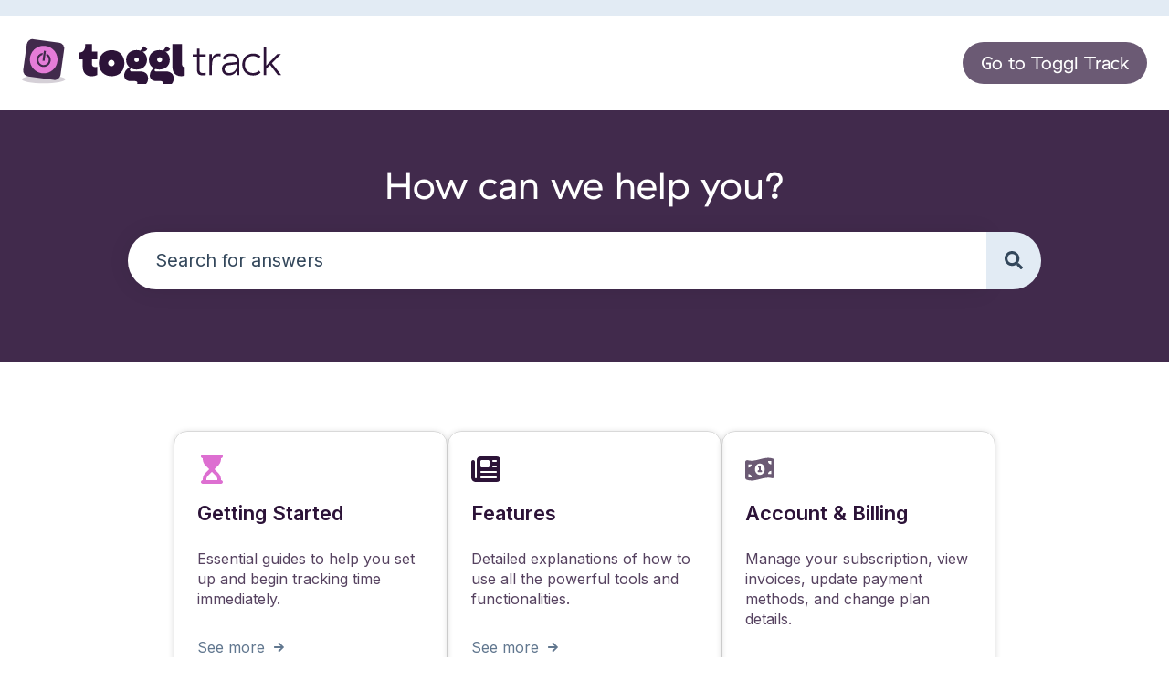

--- FILE ---
content_type: image/svg+xml
request_url: https://support.toggl.com/hubfs/icon-logo.svg
body_size: 4386
content:
<svg width="1424" height="251" viewBox="0 0 1424 251" fill="none" xmlns="http://www.w3.org/2000/svg">
<path d="M1000.91 203.279C997.887 203.678 994.844 203.872 991.798 203.86C981.676 203.86 974.075 201.477 968.993 196.711C963.91 191.944 961.341 183.668 961.283 171.881V100.019H937.1V87.5937H961.283V56.8419H975.345V87.5937H1008.75V100.019H975.345V172.57C975.345 178.708 976.573 183.338 979.028 186.288C981.483 189.238 985.94 190.767 992.379 190.767C995.458 190.79 998.535 190.639 1001.6 190.315C1004.2 190.013 1006.81 189.626 1009.43 189.152V201.599C1006.6 202.35 1003.72 202.925 1000.82 203.322" fill="#2C1338"/>
<path d="M620.631 108.525C623.095 106.341 626.3 105.18 629.591 105.278C632.882 105.377 636.011 106.729 638.339 109.057C640.668 111.385 642.019 114.515 642.118 117.806C642.217 121.097 641.055 124.302 638.871 126.766C636.363 129.01 633.116 130.251 629.751 130.251C626.386 130.251 623.139 129.01 620.631 126.766C618.387 124.258 617.146 121.011 617.146 117.646C617.146 114.28 618.387 111.033 620.631 108.525V108.525ZM693.009 220.227C692.664 210.45 689.8 200.113 682.457 193.308C674.252 185.685 662.387 182.196 651.361 182.196H602.111C599.829 182.287 597.601 181.489 595.894 179.971C594.188 178.453 593.136 176.333 592.959 174.056C592.961 172.257 593.557 170.508 594.656 169.083C595.754 167.657 597.293 166.635 599.032 166.174C599.032 166.174 599.872 165.959 600.776 165.679C609.748 169.827 619.534 171.917 629.417 171.795C644.492 171.795 659.76 167.359 670.871 156.957C676.049 151.94 680.133 145.907 682.868 139.237C685.603 132.566 686.929 125.402 686.764 118.195C686.93 110.987 685.605 103.823 682.87 97.152C680.135 90.4813 676.05 84.4482 670.871 79.4319C667.721 76.4868 664.203 73.9607 660.406 71.9163C670.828 74.3282 681.617 71.3348 689.025 58.5431L668.137 43.4688L650.715 67.7385C643.827 65.5627 636.641 64.4729 629.417 64.5083C614.343 64.5083 599.054 68.966 587.942 79.3673C582.763 84.3836 578.678 90.4167 575.943 97.0874C573.209 103.758 571.883 110.922 572.049 118.13C571.883 125.338 573.209 132.502 575.943 139.173C578.678 145.843 582.763 151.876 587.942 156.893C588.868 157.776 589.858 158.594 590.849 159.412L588.695 160.489C583.593 163.435 578.962 167.13 574.956 171.45C566.304 180.201 561.38 191.964 561.217 204.269C561.217 204.269 560.377 235.409 596.103 235.409H621.945C627.91 235.409 633.961 239.199 633.961 245.143C633.964 247.22 633.366 249.255 632.238 251H681.768C689.218 242.501 693.227 231.527 693.009 220.227" fill="#2C1338"/>
<path d="M746.135 108.525C748.284 106.191 751.181 104.681 754.325 104.255C757.469 103.83 760.663 104.517 763.355 106.197C766.046 107.877 768.066 110.445 769.066 113.457C770.065 116.468 769.981 119.734 768.827 122.69C767.674 125.646 765.524 128.106 762.749 129.645C759.975 131.184 756.749 131.705 753.631 131.118C750.513 130.531 747.698 128.873 745.672 126.431C743.647 123.989 742.538 120.915 742.539 117.742C742.491 116.044 742.785 114.353 743.403 112.77C744.02 111.186 744.949 109.743 746.135 108.525V108.525ZM833.716 220.141C833.372 210.364 830.507 200.027 823.164 193.222C814.959 185.599 803.094 182.11 792.068 182.11L735.001 181.744C734.212 181.818 733.415 181.729 732.661 181.484C731.907 181.238 731.211 180.841 730.616 180.317C730.02 179.792 729.539 179.152 729.201 178.434C728.863 177.717 728.675 176.938 728.649 176.145C728.649 173.388 730.027 169.297 733.472 168.608C740.296 170.734 747.407 171.795 754.555 171.752C769.629 171.752 784.897 167.316 796.03 156.914C801.208 151.897 805.292 145.864 808.027 139.193C810.762 132.523 812.088 125.359 811.923 118.152C812.09 110.944 810.764 103.78 808.029 97.1089C805.294 90.4382 801.209 84.4052 796.03 79.3889C792.89 76.463 789.387 73.9517 785.608 71.9163C796.052 74.3282 806.819 71.3348 814.249 58.5431L793.339 43.4688L775.917 67.7385C769.029 65.5627 761.843 64.4729 754.619 64.5083C739.545 64.5083 724.256 68.966 713.144 79.3673C707.966 84.3836 703.881 90.4167 701.146 97.0874C698.411 103.758 697.085 110.922 697.251 118.13C697.085 125.338 698.411 132.502 701.146 139.173C703.881 145.843 707.966 151.876 713.144 156.893C716.324 159.846 719.871 162.379 723.696 164.43C720.918 166.555 718.318 168.903 715.922 171.45C707.269 180.201 702.345 191.964 702.183 204.269C702.183 204.269 701.235 235.344 736.94 235.344H762.781C768.746 235.344 774.797 239.134 774.797 245.078C774.8 247.156 774.202 249.19 773.075 250.935H822.604C830.063 242.44 834.079 231.465 833.867 220.162" fill="#2C1338"/>
<path d="M893.539 204.269V157.883C882.901 159.24 879.197 151.724 879.197 144.273V31H826.373V152.736C826.373 167.811 828.526 180.452 834.061 188.398C842.438 200.458 853.765 208.382 876.312 208.469C882.292 208.255 888.161 206.787 893.539 204.162" fill="#2C1338"/>
<path d="M504.086 147.87C501.335 150.923 497.602 152.917 493.535 153.506C489.468 154.095 485.323 153.241 481.819 151.093C478.316 148.945 475.674 145.639 474.354 141.747C473.033 137.855 473.117 133.624 474.589 129.788C476.062 125.951 478.832 122.751 482.417 120.743C486.003 118.735 490.178 118.045 494.219 118.794C498.26 119.542 501.911 121.682 504.54 124.841C507.168 128.001 508.607 131.98 508.608 136.09C508.668 138.255 508.299 140.41 507.523 142.431C506.747 144.453 505.579 146.301 504.086 147.87V147.87ZM543.451 84.8371C529.82 70.9256 511.149 64.9604 492.608 64.9604C474.067 64.9604 455.375 70.9041 441.743 84.8371C428.478 98.3825 422.362 117.333 422.362 136.715C422.362 156.096 428.586 175.068 441.743 188.613C455.375 202.525 474.045 208.49 492.608 208.49C511.171 208.49 529.82 202.525 543.451 188.613C556.738 175.068 562.832 156.117 562.832 136.715C562.832 117.312 556.63 98.3825 543.451 84.8371" fill="#2C1338"/>
<path d="M403.218 158.056C394.432 158.056 390.835 155.364 387.584 151.229C385.261 147.759 384.155 143.616 384.44 139.449V115.46H413.921V72.39H384.44V31H346.754V46.4835C346.754 63.7114 333.683 77.5368 317.553 77.5368C316.365 77.5344 315.178 77.4553 314 77.2999V115.46H333.79V153.749C333.79 168.823 336.504 180.473 341.952 188.398C350.372 200.501 359.675 208.426 382.437 208.426C393.352 208.712 404.168 206.293 413.921 201.384V156.29C410.469 157.533 406.821 158.139 403.153 158.077" fill="#2C1338"/>
<path d="M1056.94 90.824C1063.36 85.9779 1071.24 83.4636 1079.28 83.6959C1083.06 83.7537 1086.84 84.1355 1090.56 84.8373V99.5886C1088.59 99.1451 1086.59 98.8357 1084.57 98.6626C1082.74 98.5119 1080.89 98.4258 1079.06 98.4258C1073.16 98.2226 1067.32 99.5743 1062.11 102.345C1057.64 104.907 1053.88 108.55 1051.17 112.94C1048.25 117.829 1046.27 123.218 1045.32 128.833C1044.13 135.29 1043.55 141.844 1043.59 148.408V201.621H1029.53V86.4524H1043.12V112.833C1046.2 102.991 1050.81 95.6047 1056.94 90.9316" fill="#2C1338"/>
<path d="M1137.48 147.482C1128.74 148.401 1122.52 150.899 1118.83 154.976C1115.24 158.814 1113.26 163.887 1113.3 169.146C1113.17 172.095 1113.69 175.036 1114.83 177.76C1115.96 180.485 1117.68 182.926 1119.87 184.91C1124.17 188.829 1130.58 190.789 1139.1 190.789C1145.01 190.906 1150.88 189.768 1156.33 187.451C1161.06 185.387 1165.34 182.417 1168.92 178.708C1172.34 175.163 1175.01 170.966 1176.76 166.368C1178.51 161.892 1179.41 157.131 1179.41 152.327V142.981L1137.48 147.482ZM1107.55 100.515C1109.84 96.9977 1112.81 93.9797 1116.29 91.6423C1120.38 88.9225 1124.9 86.9332 1129.67 85.7632C1135.77 84.2533 1142.03 83.5296 1148.32 83.6098C1163.66 83.6098 1175.03 87.1415 1182.4 94.2049C1189.78 101.268 1193.47 111.863 1193.45 125.99V201.621H1179.41V176.963C1176.26 185.266 1170.47 192.308 1162.94 197.012C1155.21 201.699 1146.31 204.096 1137.27 203.925C1131.59 204.026 1125.93 203.129 1120.56 201.276C1116.07 199.715 1111.96 197.244 1108.48 194.019C1105.23 190.916 1102.71 187.137 1101.09 182.95C1099.39 178.548 1098.53 173.865 1098.57 169.146C1098.57 158.393 1102.06 150.174 1109.04 144.489C1116.64 138.583 1125.82 135.061 1135.42 134.367L1173.64 130.685C1177.49 130.211 1179.41 128.531 1179.41 125.84V121.705C1179.59 118.285 1179.05 114.867 1177.81 111.672C1176.58 108.477 1174.69 105.578 1172.26 103.163C1167.5 98.6267 1159.74 96.3584 1149 96.3584C1129.49 96.3584 1118.21 103.58 1115.15 118.022L1102.7 111.325C1103.78 107.516 1105.41 103.887 1107.55 100.558" fill="#2C1338"/>
<path d="M1214.15 120.09C1216.85 112.914 1221 106.369 1226.34 100.859C1231.74 95.3296 1238.26 91.0069 1245.46 88.1751C1253.32 85.1147 1261.7 83.5941 1270.14 83.6959C1277.8 83.5895 1285.42 84.9188 1292.6 87.6152C1299.16 90.16 1305.15 93.9972 1310.21 98.8995L1301.23 109.947C1296.91 106.037 1291.96 102.885 1286.59 100.622C1281.13 98.36 1275.27 97.2247 1269.36 97.2843C1263.14 97.2152 1256.96 98.3486 1251.16 100.622C1245.82 102.724 1240.96 105.897 1236.89 109.947C1232.76 114.139 1229.58 119.17 1227.56 124.698C1225.26 130.896 1224.12 137.467 1224.2 144.08C1224.11 150.643 1225.25 157.166 1227.56 163.31C1229.61 168.814 1232.79 173.831 1236.89 178.04C1240.93 182.157 1245.8 185.378 1251.16 187.494C1256.88 189.752 1262.98 190.885 1269.12 190.832C1275.33 190.883 1281.49 189.666 1287.21 187.257C1292.74 184.934 1297.83 181.702 1302.29 177.695L1310.9 188.764C1305.7 193.548 1299.69 197.369 1293.16 200.049C1285.63 203.052 1277.57 204.516 1269.47 204.356C1261.04 204.475 1252.66 202.954 1244.81 199.876C1237.74 197.055 1231.31 192.82 1225.93 187.429C1220.64 182.01 1216.56 175.538 1213.95 168.435C1211.14 160.694 1209.75 152.509 1209.84 144.273C1209.76 136.015 1211.22 127.814 1214.15 120.09Z" fill="#2C1338"/>
<path d="M1327.78 49.9504V201.62H1341.85V167.294L1362.8 146.34L1404.94 201.62H1423.38L1372.25 136.671L1422.21 86.452H1402.42L1341.85 149.334V49.9504H1327.78Z" fill="#2C1338"/>
<ellipse cx="119" cy="225.5" rx="119" ry="22.5" fill="#D5D0D7"/>
<rect x="31.3965" width="206.794" height="206.794" rx="32.3116" transform="rotate(8 31.3965 0)" fill="#412A4C"/>
<circle cx="119.434" cy="116.83" r="75.9758" transform="rotate(8 119.434 116.83)" fill="#412A4C"/>
<path d="M113.749 157.253C104.422 155.939 95.8886 151.286 89.7319 144.158C83.5751 137.03 80.2131 127.91 80.2696 118.492C80.3261 109.073 83.7972 99.9944 90.039 92.9405C96.2808 85.8867 104.869 81.3365 114.211 80.1342L112.635 91.3487C106.252 92.8702 100.601 96.5728 96.6565 101.817C92.7124 107.062 90.7234 113.519 91.0329 120.073C91.3424 126.628 93.931 132.869 98.3516 137.718C102.772 142.568 108.748 145.721 115.246 146.635C121.744 147.548 128.357 146.163 133.943 142.72C139.529 139.277 143.737 133.992 145.842 127.776C147.946 121.561 147.814 114.806 145.468 108.677C143.122 102.549 138.71 97.4319 132.994 94.2099L134.57 82.9954C143.219 86.7264 150.221 93.4685 154.277 101.97C158.332 110.472 159.166 120.157 156.623 129.227C154.08 138.297 148.333 146.136 140.448 151.29C132.564 156.444 123.077 158.563 113.749 157.253ZM120.666 67.9162L131.733 69.4717L124.018 124.371L112.95 122.816L120.666 67.9162ZM130.004 41.5931C115.124 39.5027 99.9576 41.8717 86.4236 48.4005C72.8897 54.9293 61.5957 65.3248 53.9698 78.2723C46.3438 91.2198 42.7285 106.138 43.5809 121.14C44.4334 136.142 49.7153 150.555 58.7587 162.555C67.8022 174.556 80.201 183.605 94.3874 188.559C108.574 193.512 123.911 194.148 138.458 190.386C153.006 186.623 166.111 178.631 176.117 167.421C186.123 156.21 192.58 142.284 194.671 127.404C196.06 117.523 195.489 107.466 192.991 97.8057C190.493 88.1457 186.117 79.0724 180.111 71.1039C174.106 63.1354 166.591 56.4279 157.993 51.3644C149.396 46.3009 139.885 42.9806 130.004 41.5931Z" fill="#E57CD8"/>
</svg>
